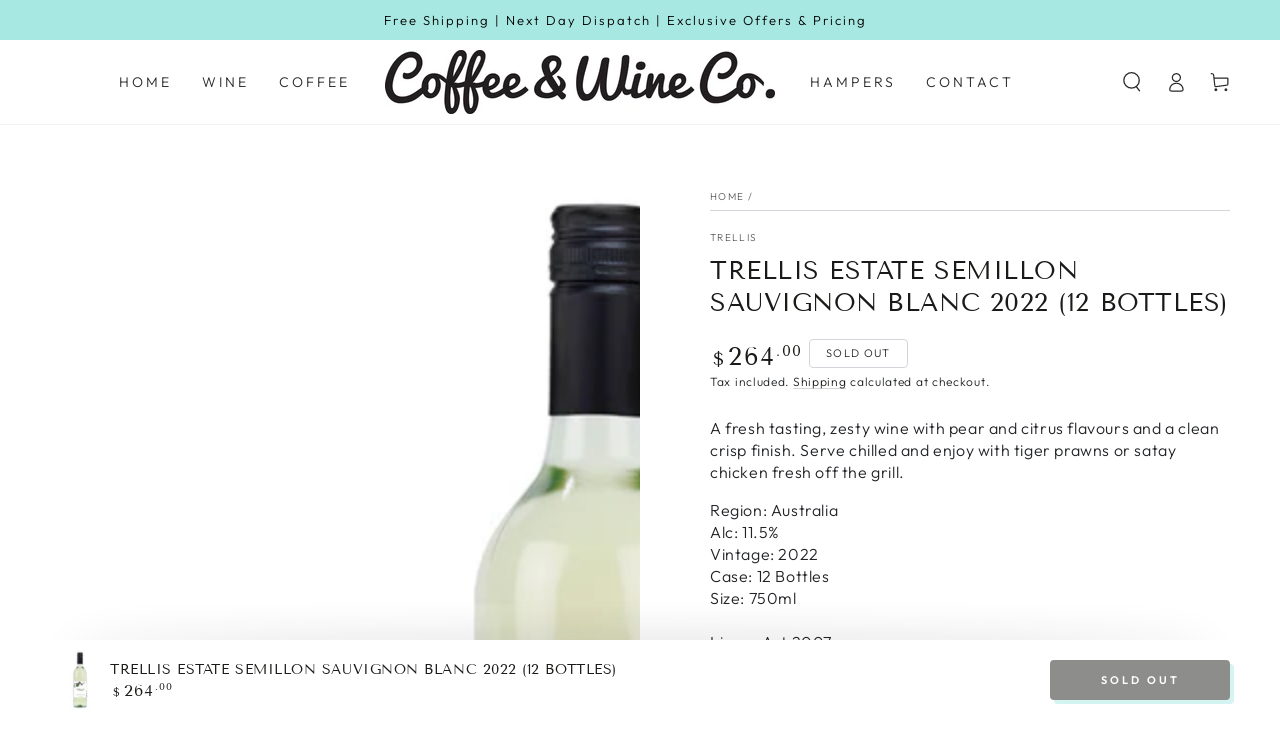

--- FILE ---
content_type: text/css
request_url: https://coffeeandwineco.com.au/cdn/shop/t/6/assets/component-cart-drawer.css?v=124133144010342228641660800361
body_size: 1792
content:
.mini-cart--open,.mini-cart--opening,.mini-cart--closing{overflow:hidden}.mini-cart--open .transition-body:after,.mini-cart--opening .transition-body:after{opacity:1;pointer-events:visible}.mini-cart--open .transition-content,.mini-cart--opening .transition-content,.mini-cart--closing .transition-content,.mini-cart--open .header-wrapper,.mini-cart--opening .header-wrapper,.mini-cart--closing .header-wrapper,.mini-cart--open .announcement-bar,.mini-cart--opening .announcement-bar,.mini-cart--closing .announcement-bar{padding-inline-end:var(--scrollbar-width)}.mini-cart--open #MainContent,.mini-cart--open #shopify-section-footer,.mini-cart--opening #MainContent,.mini-cart--opening #shopify-section-footer{transform:translate(-4rem)}.mini-cart--open #shopify-section-announcement-bar,.mini-cart--opening #shopify-section-announcement-bar,.mini-cart--closing #shopify-section-announcement-bar{position:relative;z-index:100}.mini-cart--open #shopify-section-header:not(.shopify-section-header-sticky),.mini-cart--opening #shopify-section-header:not(.shopify-section-header-sticky),.mini-cart--closing #shopify-section-header:not(.shopify-section-header-sticky){position:relative;z-index:99}.mini-cart--open .header-wrapper--border-bottom,.mini-cart--opening .header-wrapper--border-bottom,.mini-cart--closing .header-wrapper--border-bottom{box-shadow:none}.cart-drawer{padding:0;position:absolute;transform:translate(100%);visibility:hidden;z-index:100;right:0;top:100%;width:calc(100% - 4rem);height:calc(var(--viewport-height, 100vh) - (var(--header-height, 100%)));border-top:.1rem solid rgb(var(--color-border));background-color:rgb(var(--color-background));overflow:hidden}.shopify-section-header-sticky.shopify-section-header-hidden .cart-drawer{height:100vh}details[open]>.cart-drawer{transition-property:transform,visibility;transition-duration:var(--duration-long);transition-timing-function:ease}details[open].menu-opening>.cart-drawer{transform:translate(0);visibility:visible}@media screen and (min-width: 750px){.cart-drawer{width:45rem}}.cart-drawer>cart-items{display:block;height:100%}.cart-drawer>.loading-overlay{width:100%;height:100%;display:flex;align-items:center;justify-content:center}.cart-drawer .mini-cart{height:100%}.mini-cart__inner{display:flex;flex-direction:column;justify-content:center;height:100%;padding:3rem}.mini-cart__header .title{margin-top:0}.mini-cart__main{flex:1 1 auto;width:calc(100% + 1.5rem);overflow-x:hidden;overflow-y:auto;scroll-snap-type:y mandatory;scroll-behavior:smooth;scrollbar-width:thin}.mini-cart__main::-webkit-scrollbar-track{background-color:rgb(var(--color-border))}.mini-cart__main::-webkit-scrollbar{width:.3rem;background-color:rgb(var(--color-foreground))}.mini-cart__main::-webkit-scrollbar-thumb{background-color:rgb(var(--color-foreground))}.mini-cart__main.cart__items--disabled{pointer-events:none}.mini-cart__navigation{display:flex;flex-direction:column;margin:0;padding:0;padding-inline-end:1.5rem;list-style:none}.mini-cart__navigation li{position:relative;padding:1.6rem 0;border-top:.1rem solid rgb(var(--color-border))}.mini-cart__navigation li:first-child{padding-top:0;border-top:0}.mini-cart__navigation li:last-child{padding-bottom:0}.mini-cart__navigation .loading-overlay{left:auto;top:auto;right:-.5rem;width:1.5rem;line-height:0}.mini-cart__navigation .loading-overlay__spinner,.mini-cart__navigation .icon-spinner{width:100%}.mini-cart__navigation .loading-overlay:not(.hidden)+*{visibility:hidden}.mini-cart__navigation .delete-product{position:absolute;right:-.5rem;line-height:0;z-index:1;overflow:hidden;width:2rem;height:2rem;cursor:pointer;display:flex;align-items:center;justify-content:center;border-radius:50%;color:rgb(var(--color-link));transition:color var(--duration-default) ease}.mini-cart__navigation .delete-product:after{content:"";width:100%;height:100%;pointer-events:none;position:absolute;z-index:1;top:0;left:0;border-radius:50%;transform:scale(0);background-color:rgb(var(--color-foreground));transition:transform var(--duration-default) ease}@media screen and (hover: hover){.mini-cart__navigation .delete-product:hover{color:rgb(var(--color-background))}.mini-cart__navigation .delete-product:hover:after{transform:scale(1)}}.mini-cart__navigation .delete-product .icon{position:relative;z-index:2;width:.8rem;height:.8rem}.mini-cart__navigation .product-container{display:grid;column-gap:2rem;grid-template-columns:auto 1fr}.mini-cart__navigation .product-container.no-image{grid-template-columns:1fr}.mini-cart__navigation .product-container--link{text-decoration:none}.mini-cart__navigation .product-image{width:7rem;border-radius:min(var(--card-radius),.3rem)}.mini-cart__navigation .product-image img{transition:transform var(--duration-long) ease}@media screen and (hover: hover){.mini-cart__navigation .product-container--link:hover .product-image img,.mini-cart__navigation .product-image:hover img{transform:scale(1.1)}.mini-cart__navigation .product-container--link:hover .link{background-position:left bottom,left bottom;background-size:100% .1rem,100% .1rem}}.mini-cart__navigation .product-description{display:flex;flex-direction:column}.mini-cart__navigation .product-content{margin-top:.6rem;line-height:normal}.mini-cart__navigation .product-content .link{margin-inline-end:2rem;font-family:var(--font-heading-family)}.mini-cart__navigation .cart-item__error{display:flex;font-size:1.2rem;margin-top:0}.mini-cart__navigation .cart-item__error-text{margin-bottom:.8rem;display:block}.mini-cart__navigation .cart-item__error-text:empty{display:none}.mini-cart__navigation dl{margin:0}.mini-cart__navigation dd{margin-inline-start:.5rem}.mini-cart__navigation .unit-price{color:rgba(var(--color-foreground),.55)}.mini-cart__navigation .product-option,.mini-cart__navigation .product-quantity{display:flex;font-size:1.3rem;color:rgba(var(--color-foreground),.55)}.mini-cart__navigation .product-quantity{flex:1 1 auto;align-items:flex-end;justify-content:space-between;margin-top:1rem}.mini-cart__navigation .product-quantity dd{color:var(--color-price)}.mini-cart__navigation .price bdi{font-size:1.6rem}.mini-cart__navigation .quantity{width:auto}.mini-cart__navigation .quantity__button{flex:0 0 2rem;width:2rem;height:2rem}.mini-cart__navigation .quantity__button .icon{flex:0 0 .8rem;width:.8rem;height:.8rem}.mini-cart__navigation .quantity__input{width:4rem;height:2rem;font-size:1.3rem;color:rgb(var(--color-foreground))}.mini-cart__footer{margin-top:2rem}.mini-cart__footer .subtotal{display:flex;flex-wrap:wrap;justify-content:space-between;align-items:center;margin:2.5rem 0;letter-spacing:0;row-gap:1rem}.mini-cart__footer .subtotal>*{font-size:1.6rem;margin:0;line-height:1}.mini-cart__footer .button-container{display:block}.mini-cart__footer .button-container .button{width:100%;min-width:auto;min-height:4.6rem;white-space:nowrap}.mini-cart__footer .button-container .button+.button{margin-top:.5rem}@media screen and (min-width: 480px){.mini-cart__footer .button-container{display:flex;align-items:center;flex-wrap:nowrap}[data-button-round] .mini-cart__footer .button-container{column-gap:1rem}.mini-cart__footer .button-container .button{min-width:auto;width:50%;flex:auto}.mini-cart__footer .button-container .button+.button{margin-top:0;margin-inline-start:-.2rem}}.mini-cart__footer .button-container #mini-cart-subtotal{font-size:inherit;color:inherit}.mini-cart__footer .button-container #mini-cart-subtotal:before{content:"";display:inline-block;vertical-align:middle;margin:0 1.5rem;height:.15rem;width:1rem;background-color:currentColor}.mini-cart__footer .free-shipping+.button-container{margin-top:2rem}.mini-cart__actions{display:flex;border-top:.1rem solid rgb(var(--color-border));border-bottom:.1rem solid rgb(var(--color-border));padding:1rem 0;margin-inline-start:-3rem;margin-inline-end:-3rem}.mini-cart__actions details{flex-grow:1}.mini-cart__actions details+details{border-inline-start:.1rem solid rgb(var(--color-border))}.mini-cart__action summary>span{display:flex;align-items:center;justify-content:center;column-gap:1rem;font-size:1.1rem;text-transform:uppercase;letter-spacing:.3rem;color:rgb(var(--color-link))}.mini-cart__action summary .icon{height:1.4rem;position:relative;top:-.2rem}.mini-cart__action[open]>summary:before{max-width:100%;max-height:100%;background-color:rgba(var(--color-overlay),.85);animation:fade-in var(--duration-long) ease;cursor:url(cross.svg),url(cross.png),zoom-out}.mini-cart__action[open]>summary+*{position:fixed;bottom:0;left:0;width:100%;padding:3rem;background-color:rgb(var(--color-background));animation:appear-up var(--duration-default) ease}.mini-cart__action label{display:flex;margin-bottom:-1rem;color:rgb(var(--color-heading))}.mini-cart__action .field{margin-top:2rem}.mini-cart__action .button{margin-top:3rem}.mini-cart__action .close{border:none;background:none;padding:0;position:absolute;right:1rem;top:1rem;width:2rem;height:2rem;display:flex;align-items:center;justify-content:center;cursor:pointer;color:rgb(var(--color-foreground))}.mini-cart__action .close .icon{width:1.4rem;height:1.4rem;transition:transform var(--duration-default) ease}@media screen and (hover: hover){.mini-cart__action .close:hover .icon{transform:scale(.8) rotate(90deg)}}.mini-cart__question{position:relative;display:flex;align-self:center;justify-content:center;margin-inline-start:.5rem;cursor:pointer}.mini-cart__question .icon{width:1.6rem;height:1.6rem;position:relative;top:.1rem}.mini-cart__tooltip{display:flex;justify-content:center;font-size:1.2rem;font-weight:400;line-height:1;position:absolute;bottom:100%;pointer-events:none;white-space:nowrap;text-align:center;padding:.8rem 1rem;color:rgb(var(--color-background));background-color:rgb(var(--color-foreground));opacity:0;transform:translateY(-100%);transition-property:opacity,transform;transition-timing-function:ease;transition-duration:var(--duration-default)}.mini-cart__tooltip:after{content:"";position:absolute;bottom:-1.6rem;width:0;height:0;border-style:solid;border-width:1rem;border-color:transparent transparent transparent;border-top-color:rgb(var(--color-foreground))}.mini-cart__question:hover .mini-cart__tooltip{opacity:1;transform:translateY(-50%)}#ShippingCalculatorSuccess{display:block}#ShippingCalculatorSuccess p{margin:0}#ShippingCalculatorSuccess p+p{margin-top:1rem}.mini-cart__note{display:block}.mini-cart__empty-text{margin:0 0 3rem;font-size:calc(var(--font-heading-scale) * 2rem)}.is-empty .mini-cart__empty-text{text-transform:none}.mini-cart__empty,.is-empty .mini-cart__header,.is-empty .mini-cart__main,.is-empty .mini-cart__footer{display:none}.is-empty .mini-cart__empty{display:flex;align-items:center;justify-content:center;flex-direction:column}.cart-drawer [data-animate]{opacity:0;transform:translate(4rem);transition-property:transform,opacity;transition-timing-function:ease;transition-duration:var(--duration-long)}.cart-drawer [data-animate-delay-1]{transition-delay:var(--duration-default)}.cart-drawer [data-animate-delay-2]{transition-delay:calc(var(--duration-default) + .1s)}.cart-drawer [data-animate-delay-3]{transition-delay:calc(var(--duration-default) + .2s)}.cart-drawer [data-animate-delay-4]{transition-delay:calc(var(--duration-default) + .3s)}.cart-drawer [data-animate-delay-5]{transition-delay:calc(var(--duration-default) + .4s)}.cart-drawer [data-animate-delay-6]{transition-delay:calc(var(--duration-default) + .5s)}.cart-drawer [data-animate-delay-7]{transition-delay:calc(var(--duration-default) + .6s)}details[open].menu-opening>.cart-drawer [data-animate]{opacity:1;transform:none}@media screen and (max-height: 480px){.cart-drawer .mini-cart{height:auto}}#mini-cart-subtotal{font-family:var(--font-heading-family);font-size:calc(var(--font-heading-scale) * 1.8rem)}.cart-drawer .free-shipping{margin-top:1.5rem;margin-bottom:2rem}.cart-drawer .free-shipping__text{font-size:1.4rem}.cart-drawer .free-shipping__text bdi{font-size:calc(var(--font-heading-scale) * 1.6rem)}.cart-drawer .free-shipping__text--success strong{position:relative}.cart-drawer .free-shipping__text--success strong:after{content:"";z-index:-1;position:absolute;left:0;bottom:.2rem;width:100%;height:.6rem;opacity:.2;background-color:var(--color-success)}.cart-drawer .free-shipping__progress{width:100%;position:relative;height:.3rem;line-height:1;margin-top:1rem;background-color:rgb(var(--color-border));border-radius:min(var(--button-radius),.4rem)}.cart-drawer .free-shipping__progress span{position:absolute;left:var(--progress);top:50%;transform:translate(-50%,-50%);padding:0 1rem;background-color:rgb(var(--color-background));font-family:var(--font-heading-family);color:#f9423a}.cart-drawer .free-shipping__progress:after{content:"";display:block;background:linear-gradient(325deg,#f9423a 0,#f1e04d);background-color:#f9423a;height:100%;width:var(--progress);border-radius:min(var(--button-radius),.4rem)}.cart-drawer .free-shipping--success+.taxes-discounts{margin-top:-1.5rem}.cart-drawer .taxes-discounts{margin-top:.5rem;line-height:1.4rem;margin-bottom:1.5rem}.cart-drawer .subtotal+.taxes-discounts{margin-top:-2rem}
/*# sourceMappingURL=/cdn/shop/t/6/assets/component-cart-drawer.css.map?v=124133144010342228641660800361 */
